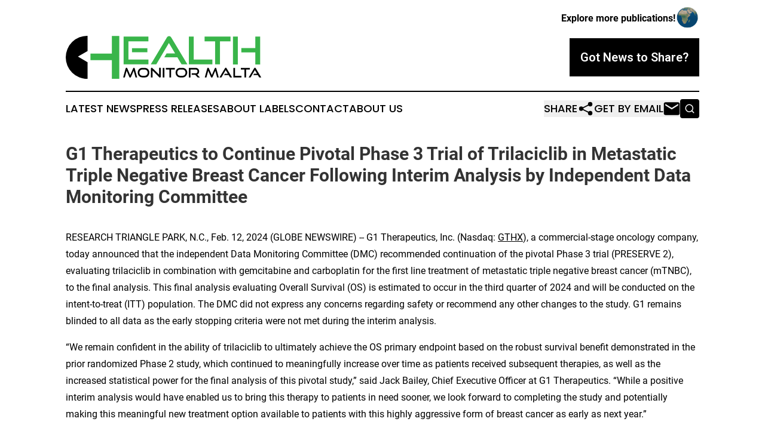

--- FILE ---
content_type: text/html;charset=utf-8
request_url: https://www.healthmonitormalta.com/article/688115247-g1-therapeutics-to-continue-pivotal-phase-3-trial-of-trilaciclib-in-metastatic-triple-negative-breast-cancer-following-interim-analysis-by-independent
body_size: 8263
content:
<!DOCTYPE html>
<html lang="en">
<head>
  <title>G1 Therapeutics to Continue Pivotal Phase 3 Trial of Trilaciclib in Metastatic Triple Negative Breast Cancer Following Interim Analysis by Independent Data Monitoring Committee | Health Monitor Malta</title>
  <meta charset="utf-8">
  <meta name="viewport" content="width=device-width, initial-scale=1">
    <meta name="description" content="Health Monitor Malta is an online news publication focusing on health &amp; wellness in the Malta: Your health and wellness news from Malta">
    <link rel="icon" href="https://cdn.newsmatics.com/agp/sites/healthmonitormalta-favicon-1.png" type="image/png">
  <meta name="csrf-token" content="h9QPo0dTVaWjCvzN3oVY8ToY5z9W3TilDxCgdR1TgDc=">
  <meta name="csrf-param" content="authenticity_token">
  <link href="/css/styles.min.css?v1d0b8e25eaccc1ca72b30a2f13195adabfa54991" rel="stylesheet" data-turbo-track="reload">
  <link rel="stylesheet" href="/plugins/vanilla-cookieconsent/cookieconsent.css?v1d0b8e25eaccc1ca72b30a2f13195adabfa54991">
  
<style type="text/css">
    :root {
        --color-primary-background: rgba(0, 0, 0, 0.4);
        --color-primary: #000000;
        --color-secondary: #2a8737;
    }
</style>

  <script type="importmap">
    {
      "imports": {
          "adController": "/js/controllers/adController.js?v1d0b8e25eaccc1ca72b30a2f13195adabfa54991",
          "alertDialog": "/js/controllers/alertDialog.js?v1d0b8e25eaccc1ca72b30a2f13195adabfa54991",
          "articleListController": "/js/controllers/articleListController.js?v1d0b8e25eaccc1ca72b30a2f13195adabfa54991",
          "dialog": "/js/controllers/dialog.js?v1d0b8e25eaccc1ca72b30a2f13195adabfa54991",
          "flashMessage": "/js/controllers/flashMessage.js?v1d0b8e25eaccc1ca72b30a2f13195adabfa54991",
          "gptAdController": "/js/controllers/gptAdController.js?v1d0b8e25eaccc1ca72b30a2f13195adabfa54991",
          "hamburgerController": "/js/controllers/hamburgerController.js?v1d0b8e25eaccc1ca72b30a2f13195adabfa54991",
          "labelsDescription": "/js/controllers/labelsDescription.js?v1d0b8e25eaccc1ca72b30a2f13195adabfa54991",
          "searchController": "/js/controllers/searchController.js?v1d0b8e25eaccc1ca72b30a2f13195adabfa54991",
          "videoController": "/js/controllers/videoController.js?v1d0b8e25eaccc1ca72b30a2f13195adabfa54991",
          "navigationController": "/js/controllers/navigationController.js?v1d0b8e25eaccc1ca72b30a2f13195adabfa54991"          
      }
    }
  </script>
  <script>
      (function(w,d,s,l,i){w[l]=w[l]||[];w[l].push({'gtm.start':
      new Date().getTime(),event:'gtm.js'});var f=d.getElementsByTagName(s)[0],
      j=d.createElement(s),dl=l!='dataLayer'?'&l='+l:'';j.async=true;
      j.src='https://www.googletagmanager.com/gtm.js?id='+i+dl;
      f.parentNode.insertBefore(j,f);
      })(window,document,'script','dataLayer','GTM-KGCXW2X');
  </script>

  <script>
    window.dataLayer.push({
      'cookie_settings': 'delta'
    });
  </script>
</head>
<body class="df-5 is-subpage">
<noscript>
  <iframe src="https://www.googletagmanager.com/ns.html?id=GTM-KGCXW2X"
          height="0" width="0" style="display:none;visibility:hidden"></iframe>
</noscript>
<div class="layout">

  <!-- Top banner -->
  <div class="max-md:hidden w-full content universal-ribbon-inner flex justify-end items-center">
    <a href="https://www.affinitygrouppublishing.com/" target="_blank" class="brands">
      <span class="font-bold text-black">Explore more publications!</span>
      <div>
        <img src="/images/globe.png" height="40" width="40" class="icon-globe"/>
      </div>
    </a>
  </div>
  <header data-controller="hamburger">
  <div class="content">
    <div class="header-top">
      <div class="flex gap-2 masthead-container justify-between items-center">
        <div class="mr-4 logo-container">
          <a href="/">
              <img src="https://cdn.newsmatics.com/agp/sites/healthmonitormalta-logo-1.svg" alt="Health Monitor Malta"
                class="max-md:!h-[60px] lg:!max-h-[115px]" height="71"
                width="auto" />
          </a>
        </div>
        <button class="hamburger relative w-8 h-6">
          <span aria-hidden="true"
            class="block absolute h-[2px] w-9 bg-[--color-primary] transform transition duration-500 ease-in-out -translate-y-[15px]"></span>
          <span aria-hidden="true"
            class="block absolute h-[2px] w-7 bg-[--color-primary] transform transition duration-500 ease-in-out translate-x-[7px]"></span>
          <span aria-hidden="true"
            class="block absolute h-[2px] w-9 bg-[--color-primary] transform transition duration-500 ease-in-out translate-y-[15px]"></span>
        </button>
        <a href="/submit-news" class="max-md:hidden button button-upload-content button-primary w-fit">
          <span>Got News to Share?</span>
        </a>
      </div>
      <!--  Screen size line  -->
      <div class="absolute bottom-0 -ml-[20px] w-screen h-[1px] bg-[--color-primary] z-50 md:hidden">
      </div>
    </div>
    <!-- Navigation bar -->
    <div class="navigation is-hidden-on-mobile" id="main-navigation">
      <div class="w-full md:hidden">
        <div data-controller="search" class="relative w-full">
  <div data-search-target="form" class="relative active">
    <form data-action="submit->search#performSearch" class="search-form">
      <input type="text" name="query" placeholder="Search..." data-search-target="input" class="search-input md:hidden" />
      <button type="button" data-action="click->search#toggle" data-search-target="icon" class="button-search">
        <img height="18" width="18" src="/images/search.svg" />
      </button>
    </form>
  </div>
</div>

      </div>
      <nav class="navigation-part">
          <a href="/latest-news" class="nav-link">
            Latest News
          </a>
          <a href="/press-releases" class="nav-link">
            Press Releases
          </a>
          <a href="/about-labels" class="nav-link">
            About Labels
          </a>
          <a href="/contact" class="nav-link">
            Contact
          </a>
          <a href="/about" class="nav-link">
            About Us
          </a>
      </nav>
      <div class="w-full md:w-auto md:justify-end">
        <div data-controller="navigation" class="header-actions hidden">
  <button class="nav-link flex gap-1 items-center" onclick="window.ShareDialog.openDialog()">
    <span data-navigation-target="text">
      Share
    </span>
    <span class="icon-share"></span>
  </button>
  <button onclick="window.AlertDialog.openDialog()" class="nav-link nav-link-email flex items-center gap-1.5">
    <span data-navigation-target="text">
      Get by Email
    </span>
    <span class="icon-mail"></span>
  </button>
  <div class="max-md:hidden">
    <div data-controller="search" class="relative w-full">
  <div data-search-target="form" class="relative active">
    <form data-action="submit->search#performSearch" class="search-form">
      <input type="text" name="query" placeholder="Search..." data-search-target="input" class="search-input md:hidden" />
      <button type="button" data-action="click->search#toggle" data-search-target="icon" class="button-search">
        <img height="18" width="18" src="/images/search.svg" />
      </button>
    </form>
  </div>
</div>

  </div>
</div>

      </div>
      <a href="/submit-news" class="md:hidden uppercase button button-upload-content button-primary w-fit">
        <span>Got News to Share?</span>
      </a>
      <a href="https://www.affinitygrouppublishing.com/" target="_blank" class="nav-link-agp">
        Explore more publications!
        <img src="/images/globe.png" height="35" width="35" />
      </a>
    </div>
  </div>
</header>

  <div id="main-content" class="content">
    <div id="flash-message"></div>
    <h1>G1 Therapeutics to Continue Pivotal Phase 3 Trial of Trilaciclib in Metastatic Triple Negative Breast Cancer Following Interim Analysis by Independent Data Monitoring Committee</h1>
<div class="press-release">
  
      <p align="left">RESEARCH TRIANGLE PARK, N.C., Feb.  12, 2024  (GLOBE NEWSWIRE) -- G1 Therapeutics, Inc. (Nasdaq: <a href="https://www.globenewswire.com/Tracker?data=Yb2LPmE5xN9j2F-oftLH57f7cMGEA0zWY3LSaMmjQtgq1QEMUpMgzWyaGu4AmUObJk1OBIWxVkKkqxdpMqr3Nw==" rel="nofollow" target="_blank">GTHX</a>), a commercial-stage oncology company, today announced that the independent Data Monitoring Committee (DMC) recommended continuation of the pivotal Phase 3 trial (PRESERVE 2), evaluating trilaciclib in combination with gemcitabine and carboplatin for the first line treatment of metastatic triple negative breast cancer (mTNBC), to the final analysis. This final analysis evaluating Overall Survival (OS) is estimated to occur in the third quarter of 2024 and will be conducted on the intent-to-treat (ITT) population. The DMC did not express any concerns regarding safety or recommend any other changes to the study. G1 remains blinded to all data as the early stopping criteria were not met during the interim analysis.<br></p>  <p>&#x201C;We remain confident in the ability of trilaciclib to ultimately achieve the OS primary endpoint based on the robust survival benefit demonstrated in the prior randomized Phase 2 study, which continued to meaningfully increase over time as patients received subsequent therapies, as well as the increased statistical power for the final analysis of this pivotal study,&#x201D; said Jack Bailey, Chief Executive Officer at G1 Therapeutics. &#x201C;While a positive interim analysis would have enabled us to bring this therapy to patients in need sooner, we look forward to completing the study and potentially making this meaningful new treatment option available to patients with this highly aggressive form of breast cancer as early as next year.&#x201D;&#xA0;</p>  <p>Trilaciclib, an IV-administered transient CDK4/6 inhibitor, is a first-in-class therapy designed to preserve bone marrow and immune system function during cytotoxic therapy to improve patient outcomes. PRESERVE 2 is a global, multi-center, randomized placebo-controlled, line extension pivotal Phase 3 trial of trilaciclib in patients with locally advanced unresectable or metastatic TNBC. Patients meeting eligibility requirements were randomized 1:1 to receive either trilaciclib or placebo administered prior to first-line gemcitabine and carboplatin (GCb). The regimen is given intravenously (IV) on Days 1 and 8 in 21-day cycles. Treatment is administered until disease progression.<br><br><strong>About Triple Negative Breast Cancer (TNBC)</strong><br>Breast cancer is the most commonly diagnosed cancer worldwide, with over 2.3 million new cases each year. According to the American Cancer Society, nearly 300,000 new cases of invasive breast cancer are diagnosed annually in the U.S. Triple negative breast cancer makes up approximately 15-20% of such diagnosed breast cancers. TNBC is cancer that tests negative for estrogen receptors, progesterone receptors, and excess HER2 protein. Because mTNBC cells lack key growth-signaling receptors, patients do not respond well to medications that block estrogen, progesterone, or HER2 receptors. Instead, treating mTNBC typically involves chemotherapy, radiation, and surgery. TNBC is considered to be more aggressive and have a poorer prognosis than other types of breast cancer. In general, survival rates tend to be lower with mTNBC compared to other forms of breast cancer, and mTNBC is also more likely than some other types of breast cancer to return after it has been treated, especially in the first few years after treatment. It also tends to be higher grade than other types of breast cancer.</p>  <p><strong>About G1 Therapeutics</strong><br>G1 Therapeutics, Inc. is a commercial-stage oncology biopharmaceutical company whose mission is to develop and deliver next-generation therapies that improve the lives of those affected by cancer, including the Company&#x2019;s first commercial product, COSELA&#xAE; (trilaciclib). The Company is also evaluating therapies in combination with cytotoxic therapies and/or immunotherapy in areas of high unmet need including triple-negative breast cancer and extensive stage small cell lung cancer. G1&#x2019;s goal is to provide innovative therapeutic advances for people living with cancer. G1 is based in Research Triangle Park, N.C. For additional information, please visit <a href="https://www.globenewswire.com/Tracker?data=32nxk8puJM4-K52L2OhyFjGN07y6Te4crY_f0aUMs6YSz30K1kmBzCYZjJXIS4C5QbSd11YIUbKEoA1qJ2DYsGGNKX14UHyDJXKT4A3_7AYsJUJ4PIcLXs7qGTOEX856" rel="nofollow" target="_blank">http://www.g1therapeutics.com</a> and follow us on X (formerly known as Twitter) <a href="https://www.globenewswire.com/Tracker?data=Fxci_mA_rpb35GQmSsr3BIcyookZq2wxtjVyl8SD_f8qtavhbQADr6r299_OodXLGOT9g-oeuMesdXYGt2Dwpgc12Ds57B8fke9GwQ0qgFk=" rel="nofollow" target="_blank">@G1Therapeutics</a> and <a href="https://www.globenewswire.com/Tracker?data=mG9nTbXgReiy6FZak7cp2T9LoJrknrNj8YJJWGBaoOs7IZMz7FGFHRZhNkcENH7aKBy3V-5-15TyuKs_hBHw1aWpolk1v8p-euxNnCd4wbam1X7xVutF4SapDyq4o8eB" rel="nofollow" target="_blank">LinkedIn</a>.</p>  <p>G1 Therapeutics&#xAE; and the G1 Therapeutics logo and COSELA&#xAE; and the COSELA logo are trademarks of G1 Therapeutics, Inc.</p>  <p><strong>Forward-Looking Statements</strong></p>  <p>This press release contains forward-looking statements within the meaning of the Private Securities Litigation Reform Act of 1995. Words such as "may," "will," "expect," "plan," "anticipate," &#x201C;could&#x201D;, &#x201C;believe,&#x201D; &#x201C;goal&#x201D;, &#x201C;projections,&#x201D; "estimate," "intend," &#x201C;indicate,&#x201D; &#x201C;potential,&#x201D; &#x201C;opportunity,&#x201D; &#x201C;suggest,&#x201D; and similar expressions (as well as other words or expressions referencing future events, conditions or circumstances) are intended to identify forward-looking statements. Forward-looking statements in this press release include, but are not limited to, that the survival benefit observed in the Phase 2 trial appears to meaningfully increase over time as patients received subsequent therapies, and that completion of the trial will enable G1 to make this potentially meaningful new treatment available to patients living with mTNBC as early as next year, are based on the company&#x2019;s expectations and assumptions as of the date of this press release. Each of these forward-looking statements involves risks and uncertainties. Factors that may cause the company&#x2019;s actual results to differ from those expressed or implied in the forward-looking statements in this press release are discussed in the company&#x2019;s filings with the&#xA0;U.S. Securities and Exchange Commission, including the "Risk Factors" sections contained therein and include, but are not limited to, the Company&#x2019;s dependence on the commercial success of COSELA (trilaciclib); the development and commercialization of new drug products is highly competitive; the Company&#x2019;s ability to complete clinical trials for, obtain approvals for and commercialize any of its product candidates; the Company&#x2019;s initial success in ongoing clinical trials may not be indicative of results obtained when these trials are completed or in later stage trials; the inherent uncertainties associated with developing new products or technologies and operating as a commercial-stage company; chemotherapy shortages and market conditions. Our business is subject to substantial risks and uncertainties, including those referenced above. Investors, potential investors, and others should give careful consideration to these risks and uncertainties. Except as required by law, the company assumes no obligation to update any forward-looking statements contained herein to reflect any change in expectations, even as new information becomes available.</p>  <p><strong>G1 Therapeutics Contact:</strong></p>  <p>Will Roberts<br>Vice President, Communications Officer<br>919-907-1944 <br><a href="https://www.globenewswire.com/Tracker?data=FSPX9qK-PWPDGOgdBQRxGOaDiiUIHIGByeZktIg08P_kgXAbQ4E4ODyoVJYZarrpaJvwkej6twPKZ0BCuzUPpNPGA4R5ztlxJo5ApbaK-Dntrd1CheJ1JPjW3dimlIIw" rel="nofollow" target="_blank">wroberts@g1therapeutics.com</a></p>  <p></p> <img class="__GNW8366DE3E__IMG" src="https://www.globenewswire.com/newsroom/ti?nf=OTAzNjA4NCM2MDY3MzY0IzIwMjkxMDc="> <br><img src="https://ml.globenewswire.com/media/YjMyNzZkMmQtZjE3ZC00ZjUwLWE3NGUtOWQzNjU3NWMzYTEwLTEwNDA2Nzg=/tiny/G1-Therapeutics.png" referrerpolicy="no-referrer-when-downgrade"><p><a href="https://www.globenewswire.com/NewsRoom/AttachmentNg/2cdc354f-0f17-4fb5-a670-1e03222cbbf3" rel="nofollow"><img src="https://ml.globenewswire.com/media/2cdc354f-0f17-4fb5-a670-1e03222cbbf3/small/g1-logo-2022-reg-png.png" border="0" width="150" height="107" alt="Primary Logo"></a></p>
    <p>
  Legal Disclaimer:
</p>
<p>
  EIN Presswire provides this news content "as is" without warranty of any kind. We do not accept any responsibility or liability
  for the accuracy, content, images, videos, licenses, completeness, legality, or reliability of the information contained in this
  article. If you have any complaints or copyright issues related to this article, kindly contact the author above.
</p>
<img class="prtr" src="https://www.einpresswire.com/tracking/article.gif?t=5&a=pmW8afiUtc_wes27&i=hgXB9Iq4MEIuu24D" alt="">
</div>

  </div>
</div>
<footer class="footer footer-with-line">
  <div class="content flex flex-col">
    <p class="footer-text text-sm mb-4 order-2 lg:order-1">© 1995-2026 Newsmatics Inc. dba Affinity Group Publishing &amp; Health Monitor Malta. All Rights Reserved.</p>
    <div class="footer-nav lg:mt-2 mb-[30px] lg:mb-0 flex gap-7 flex-wrap justify-center order-1 lg:order-2">
        <a href="/about" class="footer-link">About</a>
        <a href="/archive" class="footer-link">Press Release Archive</a>
        <a href="/submit-news" class="footer-link">Submit Press Release</a>
        <a href="/legal/terms" class="footer-link">Terms &amp; Conditions</a>
        <a href="/legal/dmca" class="footer-link">Copyright/DMCA Policy</a>
        <a href="/legal/privacy" class="footer-link">Privacy Policy</a>
        <a href="/contact" class="footer-link">Contact</a>
    </div>
  </div>
</footer>
<div data-controller="dialog" data-dialog-url-value="/" data-action="click->dialog#clickOutside">
  <dialog
    class="modal-shadow fixed backdrop:bg-black/20 z-40 text-left bg-white rounded-full w-[350px] h-[350px] overflow-visible"
    data-dialog-target="modal"
  >
    <div class="text-center h-full flex items-center justify-center">
      <button data-action="click->dialog#close" type="button" class="modal-share-close-button">
        ✖
      </button>
      <div>
        <div class="mb-4">
          <h3 class="font-bold text-[28px] mb-3">Share us</h3>
          <span class="text-[14px]">on your social networks:</span>
        </div>
        <div class="flex gap-6 justify-center text-center">
          <a href="https://www.facebook.com/sharer.php?u=https://www.healthmonitormalta.com" class="flex flex-col items-center font-bold text-[#4a4a4a] text-sm" target="_blank">
            <span class="h-[55px] flex items-center">
              <img width="40px" src="/images/fb.png" alt="Facebook" class="mb-2">
            </span>
            <span class="text-[14px]">
              Facebook
            </span>
          </a>
          <a href="https://www.linkedin.com/sharing/share-offsite/?url=https://www.healthmonitormalta.com" class="flex flex-col items-center font-bold text-[#4a4a4a] text-sm" target="_blank">
            <span class="h-[55px] flex items-center">
              <img width="40px" height="40px" src="/images/linkedin.png" alt="LinkedIn" class="mb-2">
            </span>
            <span class="text-[14px]">
            LinkedIn
            </span>
          </a>
        </div>
      </div>
    </div>
  </dialog>
</div>

<div data-controller="alert-dialog" data-action="click->alert-dialog#clickOutside">
  <dialog
    class="fixed backdrop:bg-black/20 modal-shadow z-40 text-left bg-white rounded-full w-full max-w-[450px] aspect-square overflow-visible"
    data-alert-dialog-target="modal">
    <div class="flex items-center text-center -mt-4 h-full flex-1 p-8 md:p-12">
      <button data-action="click->alert-dialog#close" type="button" class="modal-close-button">
        ✖
      </button>
      <div class="w-full" data-alert-dialog-target="subscribeForm">
        <img class="w-8 mx-auto mb-4" src="/images/agps.svg" alt="AGPs" />
        <p class="md:text-lg">Get the latest news on this topic.</p>
        <h3 class="dialog-title mt-4">SIGN UP FOR FREE TODAY</h3>
        <form data-action="submit->alert-dialog#submit" method="POST" action="/alerts">
  <input type="hidden" name="authenticity_token" value="h9QPo0dTVaWjCvzN3oVY8ToY5z9W3TilDxCgdR1TgDc=">

  <input data-alert-dialog-target="fullnameInput" type="text" name="fullname" id="fullname" autocomplete="off" tabindex="-1">
  <label>
    <input data-alert-dialog-target="emailInput" placeholder="Email address" name="email" type="email"
      value=""
      class="rounded-xs mb-2 block w-full bg-white px-4 py-2 text-gray-900 border-[1px] border-solid border-gray-600 focus:border-2 focus:border-gray-800 placeholder:text-gray-400"
      required>
  </label>
  <div class="text-red-400 text-sm" data-alert-dialog-target="errorMessage"></div>

  <input data-alert-dialog-target="timestampInput" type="hidden" name="timestamp" value="1768724400" autocomplete="off" tabindex="-1">

  <input type="submit" value="Sign Up"
    class="!rounded-[3px] w-full mt-2 mb-4 bg-primary px-5 py-2 leading-5 font-semibold text-white hover:color-primary/75 cursor-pointer">
</form>
<a data-action="click->alert-dialog#close" class="text-black underline hover:no-underline inline-block mb-4" href="#">No Thanks</a>
<p class="text-[15px] leading-[22px]">
  By signing to this email alert, you<br /> agree to our
  <a href="/legal/terms" class="underline text-primary hover:no-underline" target="_blank">Terms & Conditions</a>
</p>

      </div>
      <div data-alert-dialog-target="checkEmail" class="hidden">
        <img class="inline-block w-9" src="/images/envelope.svg" />
        <h3 class="dialog-title">Check Your Email</h3>
        <p class="text-lg mb-12">We sent a one-time activation link to <b data-alert-dialog-target="userEmail"></b>.
          Just click on the link to
          continue.</p>
        <p class="text-lg">If you don't see the email in your inbox, check your spam folder or <a
            class="underline text-primary hover:no-underline" data-action="click->alert-dialog#showForm" href="#">try
            again</a>
        </p>
      </div>

      <!-- activated -->
      <div data-alert-dialog-target="activated" class="hidden">
        <img class="w-8 mx-auto mb-4" src="/images/agps.svg" alt="AGPs" />
        <h3 class="dialog-title">SUCCESS</h3>
        <p class="text-lg">You have successfully confirmed your email and are subscribed to <b>
            Health Monitor Malta
          </b> daily
          news alert.</p>
      </div>
      <!-- alreadyActivated -->
      <div data-alert-dialog-target="alreadyActivated" class="hidden">
        <img class="w-8 mx-auto mb-4" src="/images/agps.svg" alt="AGPs" />
        <h3 class="dialog-title">Alert was already activated</h3>
        <p class="text-lg">It looks like you have already confirmed and are receiving the <b>
            Health Monitor Malta
          </b> daily news
          alert.</p>
      </div>
      <!-- activateErrorMessage -->
      <div data-alert-dialog-target="activateErrorMessage" class="hidden">
        <img class="w-8 mx-auto mb-4" src="/images/agps.svg" alt="AGPs" />
        <h3 class="dialog-title">Oops!</h3>
        <p class="text-lg mb-4">It looks like something went wrong. Please try again.</p>
        <form data-action="submit->alert-dialog#submit" method="POST" action="/alerts">
  <input type="hidden" name="authenticity_token" value="h9QPo0dTVaWjCvzN3oVY8ToY5z9W3TilDxCgdR1TgDc=">

  <input data-alert-dialog-target="fullnameInput" type="text" name="fullname" id="fullname" autocomplete="off" tabindex="-1">
  <label>
    <input data-alert-dialog-target="emailInput" placeholder="Email address" name="email" type="email"
      value=""
      class="rounded-xs mb-2 block w-full bg-white px-4 py-2 text-gray-900 border-[1px] border-solid border-gray-600 focus:border-2 focus:border-gray-800 placeholder:text-gray-400"
      required>
  </label>
  <div class="text-red-400 text-sm" data-alert-dialog-target="errorMessage"></div>

  <input data-alert-dialog-target="timestampInput" type="hidden" name="timestamp" value="1768724400" autocomplete="off" tabindex="-1">

  <input type="submit" value="Sign Up"
    class="!rounded-[3px] w-full mt-2 mb-4 bg-primary px-5 py-2 leading-5 font-semibold text-white hover:color-primary/75 cursor-pointer">
</form>
<a data-action="click->alert-dialog#close" class="text-black underline hover:no-underline inline-block mb-4" href="#">No Thanks</a>
<p class="text-[15px] leading-[22px]">
  By signing to this email alert, you<br /> agree to our
  <a href="/legal/terms" class="underline text-primary hover:no-underline" target="_blank">Terms & Conditions</a>
</p>

      </div>

      <!-- deactivated -->
      <div data-alert-dialog-target="deactivated" class="hidden">
        <img class="w-8 mx-auto mb-4" src="/images/agps.svg" alt="AGPs" />
        <h3 class="dialog-title">You are Unsubscribed!</h3>
        <p class="text-lg">You are no longer receiving the <b>
            Health Monitor Malta
          </b>daily news alert.</p>
      </div>
      <!-- alreadyDeactivated -->
      <div data-alert-dialog-target="alreadyDeactivated" class="hidden">
        <img class="w-8 mx-auto mb-4" src="/images/agps.svg" alt="AGPs" />
        <h3 class="dialog-title">You have already unsubscribed!</h3>
        <p class="text-lg">You are no longer receiving the <b>
            Health Monitor Malta
          </b> daily news alert.</p>
      </div>
      <!-- deactivateErrorMessage -->
      <div data-alert-dialog-target="deactivateErrorMessage" class="hidden">
        <img class="w-8 mx-auto mb-4" src="/images/agps.svg" alt="AGPs" />
        <h3 class="dialog-title">Oops!</h3>
        <p class="text-lg">Try clicking the Unsubscribe link in the email again and if it still doesn't work, <a
            href="/contact">contact us</a></p>
      </div>
    </div>
  </dialog>
</div>

<script src="/plugins/vanilla-cookieconsent/cookieconsent.umd.js?v1d0b8e25eaccc1ca72b30a2f13195adabfa54991"></script>
  <script src="/js/cookieconsent.js?v1d0b8e25eaccc1ca72b30a2f13195adabfa54991"></script>

<script type="module" src="/js/app.js?v1d0b8e25eaccc1ca72b30a2f13195adabfa54991"></script>
</body>
</html>


--- FILE ---
content_type: image/svg+xml
request_url: https://cdn.newsmatics.com/agp/sites/healthmonitormalta-logo-1.svg
body_size: 6019
content:
<?xml version="1.0" encoding="UTF-8" standalone="no"?>
<svg
   xmlns:dc="http://purl.org/dc/elements/1.1/"
   xmlns:cc="http://creativecommons.org/ns#"
   xmlns:rdf="http://www.w3.org/1999/02/22-rdf-syntax-ns#"
   xmlns:svg="http://www.w3.org/2000/svg"
   xmlns="http://www.w3.org/2000/svg"
   id="Layer_1"
   data-name="Layer 1"
   viewBox="0 0 326.93924 71.82"
   version="1.1"
   width="326.93924"
   height="71.82">
  <metadata
     id="metadata49">
    <rdf:RDF>
      <cc:Work
         rdf:about="">
        <dc:format>image/svg+xml</dc:format>
        <dc:type
           rdf:resource="http://purl.org/dc/dcmitype/StillImage" />
      </cc:Work>
    </rdf:RDF>
  </metadata>
  <defs
     id="defs4">
    <style
       id="style2">.cls-1{fill:#39b54a;}</style>
  </defs>
  <title
     id="title6">156</title>
  <polygon
     class="cls-1"
     points="75.56,198.4 75.56,187.35 111.34,187.35 111.34,157.92 123.76,157.92 123.76,229.29 111.34,229.29 111.34,198.4 "
     id="polygon8"
     transform="translate(-34.210771,-157.775)" />
  <path
     class="cls-1"
     d="M 96.789229,47.595 V 1.165 h 41.450001 v 8.11 h -33.4 v 30.21 h 33.46 v 8.11 z m 14.000001,-20.18 v -6.83 h 25.73 v 6.83 z"
     id="path10" />
  <path
     class="cls-1"
     d="m 193.69923,47.595 -7,-11.69 h -21.91 l 3.83,-6.57 h 14.24 l -10.34,-17.37 -21.08,35.63 h -9.26 l 26.7,-44.45 a 6.13,6.13 0 0 1 1.66,-1.91 3.77,3.77 0 0 1 2.3,-0.71 3.61,3.61 0 0 1 2.26,0.71 6.33,6.33 0 0 1 1.63,1.91 l 26.76,44.45 z"
     id="path12" />
  <path
     class="cls-1"
     d="M 205.89923,47.595 V 1.165 h 8.11 v 38.32 h 31.23 v 8.11 z"
     id="path14" />
  <path
     class="cls-1"
     d="M 249.78923,47.595 V 9.275 h -17.58 v -8.11 h 43.36 v 8.11 h -17.63 v 38.32 z"
     id="path16" />
  <path
     class="cls-1"
     d="M 279.65923,47.785 V 1.165 h 8.13 v 46.62 z m 37.36,0 v -20.18 h -23.38 v -7.21 h 23.38 V 1.165 h 8.11 v 46.62 z"
     id="path18" />
  <path
     d="m 116.68923,69.355 -3.05,-11.19 -4.51,10.36 a 2.3,2.3 0 0 1 -0.58,0.78 1.33,1.33 0 0 1 -0.85,0.27 1.48,1.48 0 0 1 -1.42,-1 l -4.49,-10.41 -3.000001,11.19 h -2.74 l 4.100001,-15 a 1.32,1.32 0 0 1 1.38,-1.14 1.51,1.51 0 0 1 0.82,0.24 1.44,1.44 0 0 1 0.58,0.7 l 4.86,11.28 4.91,-11.21 a 1.36,1.36 0 0 1 1.33,-0.94 1.34,1.34 0 0 1 1.34,1.14 l 4.08,15 z"
     id="path20" />
  <path
     d="m 128.11923,69.355 a 7.51,7.51 0 0 1 -5.53,-2.33 7.75,7.75 0 0 1 -1.62,-2.58 8.69,8.69 0 0 1 -0.58,-3.22 8.51,8.51 0 0 1 0.58,-3.2 7.22,7.22 0 0 1 1.62,-2.46 7.38,7.38 0 0 1 2.45,-1.58 8.39,8.39 0 0 1 3.08,-0.56 h 3.88 a 8.55,8.55 0 0 1 3.17,0.57 7.37,7.37 0 0 1 2.46,1.6 7.17,7.17 0 0 1 1.6,2.47 8.46,8.46 0 0 1 0.56,3.16 8.69,8.69 0 0 1 -0.58,3.22 7.58,7.58 0 0 1 -7.22,4.91 z m 3.88,-2.78 a 5,5 0 0 0 2,-0.4 4.76,4.76 0 0 0 2.62,-2.73 5.73,5.73 0 0 0 0.38,-2.08 5.66,5.66 0 0 0 -0.38,-2.08 4.69,4.69 0 0 0 -1,-1.63 4.83,4.83 0 0 0 -1.58,-1.06 5.15,5.15 0 0 0 -2,-0.38 h -3.88 a 5,5 0 0 0 -2,0.38 4.78,4.78 0 0 0 -1.57,1.06 5,5 0 0 0 -1,1.62 5.63,5.63 0 0 0 -0.37,2.09 5.73,5.73 0 0 0 0.37,2.08 5,5 0 0 0 1,1.65 4.68,4.68 0 0 0 1.57,1.08 4.8,4.8 0 0 0 2,0.4 z"
     id="path22" />
  <path
     d="m 145.07923,57.705 v 11.65 h -2.65 v -14.46 a 1.83,1.83 0 0 1 0.38,-1.21 1.3,1.3 0 0 1 1,-0.45 1.34,1.34 0 0 1 0.59,0.13 2.17,2.17 0 0 1 0.6,0.44 l 11.23,11.15 v -11.66 h 2.66 v 14.59 a 1.78,1.78 0 0 1 -0.39,1.23 1.27,1.27 0 0 1 -1,0.44 1.81,1.81 0 0 1 -1.27,-0.59 z"
     id="path24" />
  <path
     d="m 162.20923,69.355 v -15.93 h 2.78 v 15.93 z"
     id="path26" />
  <path
     d="m 173.44923,69.355 v -13.13 h -6 v -2.8 h 14.88 v 2.8 h -6.05 v 13.14 z"
     id="path28" />
  <path
     d="m 191.45923,69.355 a 7.63,7.63 0 0 1 -3.08,-0.62 7.72,7.72 0 0 1 -2.45,-1.71 7.44,7.44 0 0 1 -1.62,-2.58 8.69,8.69 0 0 1 -0.58,-3.22 8.51,8.51 0 0 1 0.58,-3.2 6.94,6.94 0 0 1 1.62,-2.46 7.38,7.38 0 0 1 2.45,-1.58 8.35,8.35 0 0 1 3.08,-0.56 h 3.88 a 8.46,8.46 0 0 1 3.16,0.57 7,7 0 0 1 4.07,4.07 8.46,8.46 0 0 1 0.57,3.16 8.9,8.9 0 0 1 -0.58,3.22 7.61,7.61 0 0 1 -4.09,4.29 7.81,7.81 0 0 1 -3.13,0.62 z m 3.88,-2.78 a 4.91,4.91 0 0 0 2,-0.4 4.67,4.67 0 0 0 1.59,-1.08 4.83,4.83 0 0 0 1,-1.65 5.73,5.73 0 0 0 0.37,-2.08 5.65,5.65 0 0 0 -0.37,-2.08 4.84,4.84 0 0 0 -1,-1.63 4.77,4.77 0 0 0 -1.59,-1.06 5.07,5.07 0 0 0 -2,-0.38 h -3.88 a 4.92,4.92 0 0 0 -2,0.38 4.78,4.78 0 0 0 -1.57,1.06 5,5 0 0 0 -1,1.62 5.63,5.63 0 0 0 -0.37,2.09 5.73,5.73 0 0 0 0.37,2.08 5,5 0 0 0 1,1.65 4.68,4.68 0 0 0 1.57,1.08 4.77,4.77 0 0 0 2,0.4 z"
     id="path30" />
  <path
     d="m 220.61923,69.355 -4,-4.42 h -6 v -2.46 h 6.64 a 3,3 0 0 0 2.28,-0.82 3.37,3.37 0 0 0 0.76,-2.38 3,3 0 0 0 -0.8,-2.31 3.14,3.14 0 0 0 -2.24,-0.75 h -8.67 v 13.14 h -2.8 v -15.93 h 11.44 a 6.88,6.88 0 0 1 2.43,0.41 4.87,4.87 0 0 1 3,3 7,7 0 0 1 0.39,2.41 6.12,6.12 0 0 1 -0.86,3.34 4.83,4.83 0 0 1 -2.43,1.94 l 4.8,4.84 z"
     id="path32" />
  <path
     d="m 253.14923,69.355 -3,-11.19 -4.51,10.36 a 2.32,2.32 0 0 1 -0.59,0.78 1.28,1.28 0 0 1 -0.84,0.27 1.47,1.47 0 0 1 -1.42,-1 l -4.49,-10.36 -3.05,11.19 h -2.74 l 4.1,-15 a 1.32,1.32 0 0 1 1.38,-1.14 1.53,1.53 0 0 1 0.82,0.24 1.44,1.44 0 0 1 0.58,0.7 l 4.91,11.26 4.87,-11.24 a 1.38,1.38 0 0 1 2.67,0.2 l 4.07,15 z"
     id="path34" />
  <path
     d="m 274.78923,69.355 -2.39,-4 h -7.54 l 1.32,-2.25 h 4.88 l -3.54,-6 -7.23,12.22 h -3.18 l 9.16,-15.25 a 2.14,2.14 0 0 1 0.57,-0.65 1.29,1.29 0 0 1 0.78,-0.24 1.25,1.25 0 0 1 0.78,0.24 2.25,2.25 0 0 1 0.56,0.65 l 9.18,15.25 z"
     id="path36" />
  <path
     d="m 280.29923,69.355 v -15.93 h 2.78 v 13.15 h 10.71 v 2.78 z"
     id="path38" />
  <path
     d="m 298.87923,69.355 v -13.13 h -6 v -2.8 h 14.88 v 2.8 h -6.05 v 13.14 z"
     id="path40" />
  <path
     d="m 323.58923,69.355 -2.39,-4 h -7.54 l 1.32,-2.25 h 4.88 l -3.54,-6 -7.23,12.22 h -3.18 l 9.16,-15.25 a 2.14,2.14 0 0 1 0.57,-0.65 1.3,1.3 0 0 1 0.79,-0.24 1.24,1.24 0 0 1 0.77,0.24 2.25,2.25 0 0 1 0.56,0.65 l 9.18,15.25 z"
     id="path42" />
  <path
     d="m 20.389229,34.655 16.12,-9.31 V 0.005 a 35.91,35.91 0 1 0 0,71.81 v -27.86 z"
     id="path44" />
</svg>
